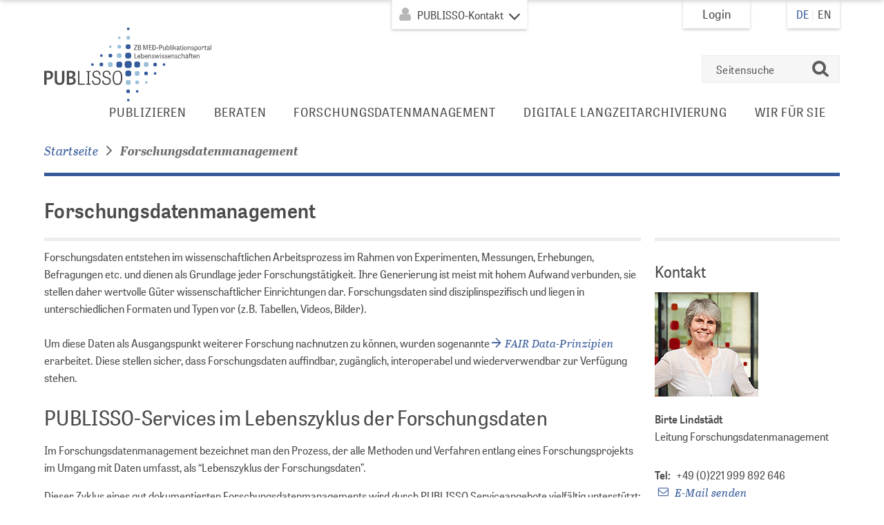

--- FILE ---
content_type: text/html; charset=utf-8
request_url: https://www.publisso.de/forschungsdatenmanagement
body_size: 6877
content:
<!DOCTYPE html>
<html lang="de" dir="ltr">
  <head> <meta charset="utf-8">
    <!--
	This website is powered by TYPO3 - inspiring people to share!
	TYPO3 is a free open source Content Management Framework initially created by Kasper Skaarhoj and licensed under GNU/GPL.
	TYPO3 is copyright 1998-2026 of Kasper Skaarhoj. Extensions are copyright of their respective owners.
	Information and contribution at https://typo3.org/
-->
     <link rel="icon" href="/typo3conf/ext/dreipc_zbmed/Resources/Public/Icon/favicon_publisso.ico" type="image/vnd.microsoft.icon"> <meta name="description" content="Forschungs­daten­manage­ment bezeichnet den Prozess, der alle Methoden und Verfahren umfasst, die zur Sicherung der langfristigen Nutzbarkeit von Forschungsdaten angewendet werden."> <meta name="robots" content="index,follow"> <meta name="viewport" content="width=device-width, initial-scale=1.0"> <meta name="twitter:card" content="summary"> <meta name="google-site-verification" content="T5rcfrLsmx_p-sZZAlZEacjoFHi2Z-vfEqop_UkQQ18"> <link rel="stylesheet" href="/typo3temp/assets/compressed/merged-dca600fe69b6455aece806044ca8e9b8-7f713f5ba37fa90d10fcf8023117f442.css?1768298221" media="all"> <link rel="stylesheet" href="/typo3temp/assets/compressed/merged-ac3520b3a638db6b6f5ebea6c0dcc93c-1a8f04caf0c4de88c6379127befec2ef.css?1768298202" media="screen"> <link rel="stylesheet" href="/typo3temp/assets/compressed/merged-165168ecb186ea68f78fe264463d2760-3c8451222af4c2f2506547bebe0010ba.css?1768298221" media="screen, print"> <title>Forschungsdatenmanagement &#124; ZB MED - Informationszentrum Lebenswissenschaften</title><meta property="og:title" content="Forschungsdatenmanagement"><meta property="og:description" content="Forschungs­daten­manage­ment bezeichnet den Prozess, der alle Methoden und Verfahren umfasst, die zur Sicherung der langfristigen Nutzbarkeit von Forschungsdaten angewendet werden."><meta property="og:image" content='https://www.publisso.de//fileadmin/user_upload/PUBLISSO/Grafik_Lebenszyklus_FD_v2_de.jpg'><meta property="og:image" content='https://www.publisso.de/typo3conf/ext/dreipc_zbmed/Resources/Public/Image/publisso/publisso_logo_de.png'><meta property="og:url" content="https://www.publisso.de/forschungsdatenmanagement/"><meta property="og:site_name" content="ZB MED - Informationszentrum Lebenswissenschaften"><meta name="twitter:card" content="Forschungsdatenmanagement"><meta name="twitter:title" content="Forschungsdatenmanagement"><meta name="twitter:description" content="Forschungs­daten­manage­ment bezeichnet den Prozess, der alle Methoden und Verfahren umfasst, die zur Sicherung der langfristigen Nutzbarkeit von Forschungsdaten angewendet werden."><meta name="twitter:image" content='https://www.publisso.de//fileadmin/user_upload/PUBLISSO/Grafik_Lebenszyklus_FD_v2_de.jpg'><meta name="twitter:image" content='https://www.publisso.de/typo3conf/ext/dreipc_zbmed/Resources/Public/Image/publisso/publisso_logo_de.png'>
    <script id="usercentrics-cmp" src="https://web.cmp.usercentrics.eu/ui/loader.js" data-settings-id="gliWY7WrjCPk_6" async></script>
    <script type="text/plain" data-usercentrics="Google Tag Manager">(function(w,d,s,l,i){w[l]=w[l]||[];w[l].push({'gtm.start':
        new Date().getTime(),event:'gtm.js'});var f=d.getElementsByTagName(s)[0],
        j=d.createElement(s),dl=l!='dataLayer'?'&l='+l:'';j.async=true;j.src=
        'https://www.googletagmanager.com/gtm.js?id='+i+dl;f.parentNode.insertBefore(j,f);
        })(window,document,'script','dataLayer','GTM-TTVLWMD');</script>
     <link rel="canonical" href="https://www.publisso.de/forschungsdatenmanagement"> <link rel="alternate" hreflang="de" href="https://www.publisso.de/forschungsdatenmanagement"> <link rel="alternate" hreflang="en" href="https://www.publisso.de/en/research-data-management"> <link rel="alternate" hreflang="x-default" href="https://www.publisso.de/forschungsdatenmanagement"> </head>
  <body> <ul class="anchormenu" aria-label="Sprungmen&uuml;"> <li><a class="hidden" href="#menu" tabindex="1">Zur Seitennavigation springen</a></li> <li><a class="hidden" href="#content" tabindex="1">Zum Inhalt springen</a></li> </ul>
    <div class="main" id="main" role="main" aria-label="Seiteninhalt">
      <header>
        <div>
          <div class="logo"> <a href="/" target="_self"><img src="/typo3conf/ext/dreipc_zbmed/Resources/Public/Image/publisso/ZB-MED-Publisso-logo.svg" alt="ZB&nbsp;MED-Publikationsportal Lebenswissenschaften"><span class="hidden">Forschungsdatenmanagement</span></a> </div>
          <div class="login"> <a href="http://books.publisso.de/publisso_gold/login" target="_self">Login</a> </div>
          <div class="tx-srlanguagemenu tx-srlanguagemenu-links">
            <div class="CUR">DE</div>
            <div class="NO SPC"><a href="/en/research-data-management" class="linked-language">EN</a></div>
             </div>
          <div class="search-container"> <form method="get" id="form_kesearch_searchfield" name="form_kesearch_searchfield" action="/suche" class="search"> <input type="text" class="main-searchform__input" id="ke_search_searchfield_sword" name="tx_kesearch_pi1[sword]" placeholder="Seitensuche"> <button class="main-searchform__btn" type="submit" id="ke_search_searchfield_submit"> <span class="hidden">suchen</span> <span class="icon-search" aria-hidden="true"></span> </button> </form> </div>
          <div id="mobile-togger" class="icon-menu">Men&uuml;</div>
           <nav class="clearfix" role="navigation"><ul><li><a href="/open-access-publizieren" target="_self" title="Publizieren">Publizieren</a><ul class="level2"><li><a href="/open-access-publizieren/publisso-system" target="_self" title="PUBLISSO-System">PUBLISSO-System</a></li><li><a href="/open-access-publizieren/buecher" target="_self" title="B&uuml;cher">B&uuml;cher</a><ul class="level3"><li><a href="/open-access-publizieren/buecher/policy-buecher" target="_self" title="Policy B&uuml;cher">Policy B&uuml;cher</a></li><li><a href="https://books.publisso.de/publisso_gold/books" target="_blank" title="B&uuml;cher &Uuml;bersicht">B&uuml;cher &Uuml;bersicht</a></li></ul></li><li><a href="/open-access-publizieren/zeitschriften-artikel" target="_self" title="Zeitschriften / Artikel">Zeitschriften / Artikel</a><ul class="level3"><li><a href="https://journals.publisso.de/de/journals/overview" target="_blank" title="Journals &Uuml;bersicht">Journals &Uuml;bersicht</a></li></ul></li><li><a href="/open-access-publizieren/serien" target="_self" title="Serien">Serien</a><ul class="level3"><li><a href="https://series.publisso.de/de/pgseries/policy" target="_blank" title="Policy Serien">Policy Serien</a></li><li><a href="/open-access-publizieren/serien/mak-collection" target="_self" title="MAK Collection">MAK Collection</a></li></ul></li><li><a href="/open-access-publizieren/kongresse" target="_self" title="Kongresse">Kongresse</a></li><li><a href="/forschungsdatenmanagement/publizieren" target="_self" title="Forschungsdaten">Forschungsdaten</a></li><li><a href="/open-access-publizieren/repositorien" target="_self" title="Repositorien">Repositorien</a><ul class="level3"><li><a href="/open-access-publizieren/repositorien/fachrepositorium-lebenswissenschaften" target="_self" title="Fachrepositorium Lebenswissenschaften">Fachrepositorium Lebenswissenschaften</a><ul class="level4"><li><a href="/open-access-publizieren/repositorien/fachrepositorium-lebenswissenschaften/publizieren-im-fachrepositorium" target="_self" title="Publizieren im Fachrepositorium">Publizieren im Fachrepositorium</a></li></ul></li></ul></li></ul></li><li><a href="/open-access-beraten" target="_self" title="Beraten">Beraten</a><ul class="level2"><li><a href="/open-access-beraten/leitfaeden" target="_self" title="Leitf&auml;den">Leitf&auml;den</a></li><li><a href="/open-access-beraten/faqs" target="_self" title="FAQs">FAQs</a></li><li><a href="/open-access-beraten/workshops" target="_self" title="Workshops">Workshops</a></li><li><a href="/open-access-beraten/webinare" target="_self" title="Online-Seminare">Online-Seminare</a></li><li><a href="/open-access-beraten/persoenliche-beratung" target="_self" title="Pers&ouml;nliche Beratung">Pers&ouml;nliche Beratung</a></li></ul></li><li><a href="/forschungsdatenmanagement" target="_self" title="Forschungsdatenmanagement">Forschungsdatenmanagement</a><ul class="level2"><li><a href="/forschungsdatenmanagement/fdm-planen" target="_self" title="Planen">Planen</a></li><li><a href="/forschungsdatenmanagement/fd-dokumentieren" target="_self" title="Dokumentieren">Dokumentieren</a></li><li><a href="/forschungsdatenmanagement/fd-referenzierbar-und-auffindbar-machen" target="_self" title="Referenzieren und finden">Referenzieren und finden</a></li><li><a href="/forschungsdatenmanagement/publizieren" target="_self" title="Publizieren">Publizieren</a></li><li><a href="/forschungsdatenmanagement/fd-archivieren" target="_self" title="Archivieren">Archivieren</a></li><li><a href="/forschungsdatenmanagement/fd-suchen-und-nutzen" target="_self" title="Suchen und nutzen">Suchen und nutzen</a></li></ul></li><li><a href="/digitale-langzeitarchivierung" target="_self" title="Digitale Langzeitarchivierung">Digitale Langzeitarchivierung</a><ul class="level2"><li><a href="/digitale-langzeitarchivierung/strategische-langzeitarchivierung-an-zb-med" target="_self" title="Strategische Langzeitarchivierung an ZB&nbsp;MED">Strategische Langzeitarchivierung an ZB&nbsp;MED</a></li><li><a href="/digitale-langzeitarchivierung/erhaltungsplanung" target="_self" title="Erhaltungsplanung">Erhaltungsplanung</a></li><li><a href="/digitale-langzeitarchivierung/dlza-metadaten" target="_self" title="dLZA Metadaten">dLZA Metadaten</a></li><li><a href="/digitale-langzeitarchivierung/partner" target="_self" title="Partner">Partner</a></li></ul></li><li><a href="/wir-fuer-sie" target="_self" title="Wir f&uuml;r Sie">Wir f&uuml;r Sie</a><ul class="level2"><li><a href="/wir-fuer-sie/ueber-uns" target="_self" title="&Uuml;ber uns">&Uuml;ber uns</a></li><li><a href="/wir-fuer-sie/kooperationen" target="_self" title="Kooperationen">Kooperationen</a></li><li><a href="/wir-fuer-sie/vortraege-und-workshops" target="_self" title="Vortr&auml;ge und Workshops">Vortr&auml;ge und Workshops</a></li><li><a href="/wir-fuer-sie/fuer-die-leibniz-gemeinschaft" target="_self" title="F&uuml;r die Leibniz-Gemeinschaft">F&uuml;r die Leibniz-Gemeinschaft</a></li><li><a href="/wir-fuer-sie/doi-service" target="_self" title="DOI-Service">DOI-Service</a></li></ul></li></ul></nav> </div>
         </header>
      <div class="grid-wrapper" id="content"> <nav class="breadcrumb publisso" role="navigation" aria-label="Sie befinden sich hier"> <a href="/" target="_self" title="Startseite">Startseite</a> <span class="icon-arrow-right" aria-hidden="true"></span> <span class="breadcrumb-text">Forschungsdatenmanagement</span> </nav>
        <!--TYPO3SEARCH_begin-->
         <h1>Forschungsdatenmanagement</h1>
        <div class="grid">
          <div class="flex-row tabletbreak">
            <div class="w-9 topborder5 col"> <a id="c8576"></a> <p>Forschungsdaten entstehen im wissenschaftlichen Arbeitsprozess im Rahmen von Experimenten, Messungen, Erhebungen, Befragungen etc. und dienen als Grundlage jeder Forschungst&auml;tigkeit. Ihre Generierung ist meist mit hohem Aufwand verbunden, sie stellen daher wertvolle G&uuml;ter wissenschaftlicher Einrichtungen dar. Forschungsdaten sind disziplinspezifisch und liegen in unterschiedlichen Formaten und Typen vor (z.B. Tabellen, Videos, Bilder).<br> <br> Um diese Daten als Ausgangspunkt weiterer Forschung nachnutzen zu k&ouml;nnen, wurden sogenannte <a href="/forschungsdatenmanagement/fair-prinzipien" title="Dieser interne Link f&uuml;hrt auf eine andere Seite von www.publisso.de." target="_self" class="intern">FAIR Data-Prinzipien</a> erarbeitet. Diese stellen sicher, dass Forschungsdaten auffindbar, zug&auml;nglich, interoperabel und wiederverwendbar zur Verf&uuml;gung stehen.&nbsp;</p> <a id="c8327"></a> <h2 class=""> PUBLISSO-Services im Lebenszyklus der Forschungsdaten </h2> <p>Im Forschungs&shy;daten&shy;manage&shy;ment bezeichnet man den Prozess, der alle Methoden und Verfahren entlang eines Forschungsprojekts im Umgang mit Daten umfasst, als &ldquo;Lebenszyklus der Forschungsdaten&rdquo;.</p> <p>Dieser Zyklus eines gut dokumentierten Forschungsdatenmanagements wird durch PUBLISSO Serviceangebote vielf&auml;ltig unterst&uuml;tzt:</p> <a id="c8330"></a>
              <div class="ce-image ce-center ce-above">
                <div class="ce-gallery" data-ce-columns="1" data-ce-images="1">
                  <div class="ce-outer">
                    <div class="ce-inner">
                      <div class="ce-row">
                        <div class="ce-column"> <figure class="image"> <img class="image-embed-item" src="/fileadmin/_processed_/c/6/csm_Grafik_Lebenszyklus_FD_v2_de_51a27aca22.jpg" width="930" height="655" loading="lazy" alt=""> </figure> </div>
                         </div>
                       </div>
                     </div>
                   </div>
                 </div>
               <a id="c8329"></a>
              <div class="slider_container difmove">
                <div class="slider">
                  <div class="flex-row">
                    <div class="w-6 topborder5 col"> <h3><a href="/forschungsdatenmanagement/fdm-planen" target="_self">Planen</a></h3> <p>Am Anfang eines Forschungsvorhabens sollte die Planung f&uuml;r den Umgang mit anfallenden Daten und Ergebnissen stehen. Ein Datenmanagementplan und das Software-Tool RDMO4Life helfen dabei.</p> <a href="/forschungsdatenmanagement/fdm-planen" target="_self" class="intern"> mehr erfahren </a> </div>
                    <div class="w-6 topborder5 col"> <h3><a href="/forschungsdatenmanagement/fd-dokumentieren" target="_self">Dokumentieren</a></h3> <p>Elektronische Laborb&uuml;cher sind wichtige Werkzeuge bei der Erstellung und Dokumentation von Forschungsdaten. Erfahren Sie mehr &uuml;ber die Vorteile und wie man das Richtige f&uuml;r die eigene Forschungsarbeit ausw&auml;hlt.</p> <a href="/forschungsdatenmanagement/fd-dokumentieren" target="_self" class="intern"> mehr erfahren </a> </div>
                     </div>
                  <div class="flex-row">
                    <div class="w-6 topborder5 col"> <h3><a href="/forschungsdatenmanagement/fd-referenzierbar-und-auffindbar-machen" target="_self">Referenzieren und finden</a></h3> <p>Durch die Vergabe von Persistenten Identifikatoren (z.B. eines DOI) bleiben Forschungsdaten dauerhaft auffindbar und zitierf&auml;hig. Als Mitglieder des ZB&nbsp;MED DOI-Konsortiums k&ouml;nnen Forschungseinrichtungen aus den Lebens&shy;wissen&shy;schaften eigenst&auml;ndig DOIs registrieren.</p> <a href="/forschungsdatenmanagement/fd-referenzierbar-und-auffindbar-machen" target="_self" class="intern"> mehr erfahren </a> </div>
                    <div class="w-6 topborder5 col"> <h3><a href="/forschungsdatenmanagement/publizieren" target="_self">Publizieren</a></h3> <p>Die Publikation von Forschungsdaten bietet Vorteile f&uuml;r die Nachnutzbarkeit, Zitierf&auml;higkeit und -h&auml;ufigkeit sowie die &Uuml;berpr&uuml;fung wissenschaftlicher Ergebnisse.</p> <a href="/forschungsdatenmanagement/publizieren" target="_self" class="intern"> mehr erfahren </a> </div>
                     </div>
                  <div class="flex-row">
                    <div class="w-6 topborder5 col"> <h3><a href="/forschungsdatenmanagement/fd-archivieren" target="_self">Archivieren</a></h3> <p>Im Digitalen Langzeitarchiv werden die ver&ouml;ffentlichten Forschungsdaten erhalten, damit sie langfristig abrufbar, technisch verwendbar und inhaltlich interpretierbar genutzt werden k&ouml;nnen.</p> <a href="/forschungsdatenmanagement/fd-archivieren" target="_self" class="intern"> mehr erfahren </a> </div>
                    <div class="w-6 topborder5 col"> <h3><a href="/forschungsdatenmanagement/fd-suchen-und-nutzen" target="_self">Suchen und nutzen</a></h3> <p>Forschungsdaten k&ouml;nnen &uuml;ber Suchportale oder direkt in fachspezifischen Repositorien und Datenbanken recherchiert und nachgenutzt werden.</p> <a href="/forschungsdatenmanagement/fd-suchen-und-nutzen" target="_self" class="intern"> mehr erfahren </a> </div>
                     </div>
                   </div>
                 </div>
               </div>
            <div class="w-3 padding20 topborder5 col"> <h3 class=""> Kontakt </h3>
              <div class="tx-dreipc-contact">
                <div class="card plugintype-single-contact">
                  <div class="contact_infos contact_266 contact_single">
                    <html xmlns="http://www.w3.org/1999/xhtml" lang="en"	xmlns:f="http://typo3.org/ns/TYPO3/Fluid/ViewHelpers"	f:schemaLocation="https://fluidtypo3.org/schemas/fluid-master.xsd"	xmlns:v="http://typo3.org/ns/FluidTYPO3/Vhs/ViewHelpers"> <span><img alt="Birte Lindstädt, " src="/fileadmin/_processed_/e/5/csm_Lindstaedt_Birte_ZB_MED_912454c3d8.jpg" width="150" height="151"></span>
                      <div> <p> <strong> Birte Lindstädt</strong> <br /> Leitung Forschungs­daten­manage­ment </p> <p> <span class="unpersonal">Tel: </span> <span class="personal">+49 (0)221 999 892 646</span> <br /> <span class="unpersonal"></span> <a href="#" class="mail" data-mailto-token="ocknvq,hqtuejwpiufcvgpBbdogf0fg" data-mailto-vector="2"> E-Mail senden </a> <br /> </p> </div>
                       </html>
                     </div>
                   </div>
                 </div>
              <div class="teaser" style="background:#fff; padding:6px; margin: 0 2% 20px 0">
                <div class=" medium" style="width:100%"> <a class="intern" href="https://www.zbmed.de/kontakt/birte-lindstaedt/">mehr Infos zu Birte Lindst&auml;dt</a> <p> </p> </div>
                 </div>
              <style>
@media (max-width: 768px) and (min-width: 0){a.html-link{font-size:20px;}}
</style>
               <h3 class=""> Weiterf&uuml;hrende Links </h3> <p><a href="/forschungsdatenmanagement/fair-prinzipien" title="Dieser interne Link f&uuml;hrt auf eine andere Seite von www.publisso.de." target="_self" class="intern">FAIR Data-Prinzipien </a><br> <a href="https://www.zbmed.de/open-science/forschungsdatenmanagement/nfdi/" title="Dieser externe Link &ouml;ffnet eine neue Seite in einem neuen Fenster." target="_blank" class="extern">NFDI auf zbmed.de</a><br> <br> <a href="/open-access-beraten/faqs/forschungsdaten" title="Dieser interne Link f&uuml;hrt auf eine andere Seite von www.publisso.de." target="_self" class="intern">FAQ</a><br> <a href="/open-access-beraten/workshops" title="Dieser interne Link f&uuml;hrt auf eine andere Seite von www.publisso.de." target="_self" class="intern">Workshops</a><br> <a href="/open-access-beraten/webinare" title="Dieser interne Link f&uuml;hrt auf eine andere Seite von www.publisso.de." target="_self" class="intern">Online Seminare</a><br> &nbsp;</p> <p>&nbsp;</p> </div>
             </div>
           </div>
        <!--TYPO3SEARCH_end-->
         </div>
      <div class="partnerslider" data-nosnippet="true">
        <div class="carousel-wrapper">
          <div class="slick-carousel">
            <div class="slider_elem"> <h2 class=""> ZB&nbsp;MED ist Mitglied von DataCite e.V. </h2>
              <div class="ce-textpic ce-left ce-intext">
                <div class="ce-gallery" data-ce-columns="1" data-ce-images="1">
                  <div class="ce-row">
                    <div class="ce-column"> <figure class="image"> <a href="https://www.datacite.org/" title="DataCite Logo" target="_blank" rel="noreferrer"> <img class="image-embed-item" title="DataCite Logo" alt="DataCite Logo" src="/fileadmin/user_upload/Logos/Data_Cite_version_2_copy.jpg" width="300" height="300" loading="lazy"> </a> </figure> </div>
                     </div>
                   </div>
                <div class="ce-bodytext"> <p>DataCite ist eine internationale Non-Profit-Vereinigung, die Services und Know How rund um das Management und die Referenzierung von Forschungsdaten bietet.</p> </div>
                 </div>
               </div>
            <div class="slider_elem"> <h2 class=""> ZB&nbsp;MED setzt sich f&uuml;r Chancengleichheit ein </h2>
              <div class="ce-textpic ce-left ce-intext">
                <div class="ce-gallery" data-ce-columns="1" data-ce-images="1">
                  <div class="ce-row">
                    <div class="ce-column"> <figure class="image"> <a href="https://www.total-e-quality.de/en/" title="Total E-Quality Logo" target="_blank" rel="noreferrer"> <img class="image-embed-item" title="Total E-Quality Logo" src="/fileadmin/user_upload/Logos/TEQ_logo_rgb_400px.png" width="400" height="400" loading="lazy" alt=""> </a> </figure> </div>
                     </div>
                   </div>
                <div class="ce-bodytext"> <p>TOTAL E-QUALITY Deutschland e. V. zeichnet&nbsp;ZB&nbsp;MED 2024 bereits zum f&uuml;nften Mal&nbsp;mit seinem Zertifikat f&uuml;r das Engagement aus.&nbsp;</p> </div>
                 </div>
               </div>
            <div class="slider_elem"> <h2 class=""> ZB&nbsp;MED steht f&uuml;r Open Access </h2>
              <div class="ce-textpic ce-left ce-intext">
                <div class="ce-gallery" data-ce-columns="1" data-ce-images="1">
                  <div class="ce-row">
                    <div class="ce-column"> <figure class="image"> <a href="http://www.open-access.net/" target="_blank" rel="noreferrer"> <img class="image-embed-item" alt="Logo der Open-Access-Informationsplattform" src="/fileadmin/user_upload/Startseite/Logo-Slider/OpenAccess_Logo.jpg" width="156" height="134" loading="lazy"> </a> </figure> </div>
                     </div>
                   </div>
                <div class="ce-bodytext"> <p>ZB&nbsp;MED setzt sich f&uuml;r einen freien Zugang zu Wissenschaft und Forschung ein &ndash; beispielsweise mit dem Publikationsportal PUBLISSO.</p> </div>
                 </div>
               </div>
            <div class="slider_elem"> <h2 class=""> Das Land NRW f&ouml;rdert ZB&nbsp;MED </h2>
              <div class="ce-textpic ce-left ce-intext">
                <div class="ce-gallery" data-ce-columns="1" data-ce-images="1">
                  <div class="ce-row">
                    <div class="ce-column"> <figure class="image"> <a href="https://www.mkw.nrw" target="_blank" rel="noreferrer"> <img class="image-embed-item" src="/fileadmin/user_upload/Startseite/Logo-Slider/logo_mkw_nrw_dt.jpg" width="200" height="150" loading="lazy" alt=""> </a> </figure> </div>
                     </div>
                   </div>
                <div class="ce-bodytext"> <p>ZB&nbsp;MED ist eine gemeinn&uuml;tzige Stiftung des &ouml;ffentlichen Rechts, die vom Ministerium f&uuml;r Kultur und Wissenschaft des Landes NRW finanziert wird.</p> </div>
                 </div>
               </div>
            <div class="slider_elem"> <h2 class=""> ZB&nbsp;MED kooperiert mit der AWMF </h2>
              <div class="ce-textpic ce-left ce-intext">
                <div class="ce-gallery" data-ce-columns="1" data-ce-images="1">
                  <div class="ce-row">
                    <div class="ce-column"> <figure class="image"> <img class="image-embed-item" src="/fileadmin/user_upload/PUBLISSO/Logos/awmf-logo-small-rgb.svg" width="450" height="251" loading="lazy" alt=""> </figure> </div>
                     </div>
                   </div>
                <div class="ce-bodytext"> <p>Die Arbeitsgemeinschaft der Wissenschaftlichen medizinischen Fachgesellschaften (AWMF) b&uuml;ndelt die Interessen der medizinischen Wissenschaft und tr&auml;gt sie nach au&szlig;en. Sie handelt dabei im Auftrag ihrer mehr als 180 medizinisch-wissenschaftlichen Fachgesellschaften.</p> </div>
                 </div>
               </div>
             </div>
           </div>
         </div>
       </div>
    <div id="contact_box" class="contact_box tx_dreipc_contact_contact_box_top">
      <div>
        <div> <form> <h2> Nehmen Sie Kontakt auf. </h2> <label class="hidden" for="select-abteilung-id"> Arbeitsbereich </label>
            <div id="topbox-positions-ajax-container" class="choose-position-container"> <select class="select-positions" id="select-positions-id" name="select-abteilung-id"><option value="0">Bitte auswählen</option> <option value="205">Allgemein</option> <option value="343">Digitale Langzeitarchivierung</option> <option value="196">DOI - Service</option> <option value="202">Fachrepositorium Lebenswissenschaften</option> <option value="195">Forschungsdatenmanagement</option> <option value="204">GMS</option> <option value="198">Kongresse</option> <option value="194">Leitung</option> <option value="200">Living Handbooks</option> <option value="201">Publikationsberatung</option> <option value="334">PUBLISSO-System</option> <option value="197">Zeitschriften / Artikel</option> </select> </div>
             <br /> </form> <a href="#" data-panel-toggle="contact" class="header-btn header-btn--icon-only header-btn--cancel"> <span class="header-btn__icon icon-cancel"></span> </a> </div>
        <div id="topbox-contacts-ajax-container" class="show-contact-container"></div>
         </div>
      <div class="contact_tab"> <a href="#" tabindex="1"> <span aria-hidden="true" class="icon-user"></span> PUBLISSO-Kontakt <span aria-hidden="true" class="icon-arrow-down"></span> </a> </div>
       </div>
     <footer> <nav role="navigation">
        <div> <ul class="social"> <li class="label"><h4>ZB&nbsp;MED im Social Web</h4></li> <li><a target="_blank" href="https://www.youtube.com/user/ZBMED"><span class="icon-youtube">ZB&nbsp;MED auf Youtube</span></a></li> <li><a target="_blank" href="https://www.linkedin.com/company/zb-med---informationszentrum-lebenswissenschaften"><span class="icon-linkedin">ZB&nbsp;MED on LinkedIn</span></a></li> </ul> <ul class="menu-footer"><li><a href="/sitemap" target="_self">Sitemap</a></li><li><a href="/kontakt" target="_self">Kontakt</a></li><li><a href="/impressum" target="_self">Impressum</a></li><li><a href="/disclaimer" target="_self">Disclaimer</a></li><li><a href="/datenschutzerklaerung" target="_self">Datenschutzerkl&auml;rung</a></li><li><a href="/erklaerung-zur-barrierefreiheit" target="_self">Barrierefreiheit</a></li><li><a href="/suche" target="_self">Suche</a></li></ul> <a href="https://www.publisso.de" target="_blank" class="zbmed"><img src="/typo3conf/ext/dreipc_zbmed/Resources/Public/Image/ZBMED_2017_DE.svg" alt="ZB&nbsp;MED: Informationszentrum Lebenswissenschaften"></a> <a class="toplink" href="#">Nach oben<span class="icon-arrow-up" aria-hidden="true"></span></a> </div>
         </nav> </footer>
    <script src="/typo3conf/ext/dreipc_zbmed/Resources/Public/JavaScript/jquery-1.11.1.min.js?1768297856"></script>
    <script src="/typo3conf/ext/dreipc_zbmed/Resources/Public/JavaScript/jquery-ui.min.js?1768297856"></script>
    <script src="/typo3conf/ext/powermail/Resources/Public/JavaScript/Powermail/Form.min.js?1729254652" defer="defer"></script>
    <script src="/typo3conf/ext/dreipc_zbmed/Resources/Public/JavaScript/magnificpopup-0.9.9.min.js?1768297856"></script>
    <!--[if IE 9]><script src="/typo3conf/ext/dreipc_zbmed/Resources/Public/JavaScript/jquery.placeholder.min.js?1768297856"></script><script type="text/javascript">$('input, textarea').placeholder();</script><![endif]-->
    <script src="/typo3conf/ext/dreipc_zbmed/Resources/Public/JavaScript/library/slick.min.js?1768297856"></script>
    <script src="/typo3conf/ext/dreipc_zbmed/Resources/Public/JavaScript/main.js?1768297856"></script>
    <script src="/typo3conf/ext/dreipc_zbmed/Resources/Public/JavaScript/spin.js?1768297912"></script>
    <script src="/typo3conf/ext/dreipc_zbmed/Resources/Public/JavaScript/main-additional.js?1768297913"></script>
    <script async="async" src="/typo3/sysext/frontend/Resources/Public/JavaScript/default_frontend.js?1757405173"></script>
    <script type="text/javascript">
/*<![CDATA[*/
/*TS_inlineFooter*/
var ajaxURLContactboxGetPositions = '/forschungsdatenmanagement?tx_dreipccontact_contactbox%5Baction%5D=getPositions&tx_dreipccontact_contactbox%5Bcontroller%5D=Contact&type=1419337801&cHash=70ce38e5fe0293ac07144962893ceef0';
var ajaxURLContactboxGetContacts = '/forschungsdatenmanagement?tx_dreipccontact_contactbox%5Baction%5D=getContacts&tx_dreipccontact_contactbox%5Bcontroller%5D=Contact&type=1419337801&cHash=e3593d59666fe157ad444185a7d97156';
/*]]>*/
</script>
     </body>
   </html>

--- FILE ---
content_type: image/svg+xml
request_url: https://www.publisso.de/typo3conf/ext/dreipc_zbmed/Resources/Public/Image/publisso/ZB-MED-Publisso-logo.svg
body_size: 4900
content:
<?xml version="1.0" encoding="utf-8"?>
<!-- Generator: Adobe Illustrator 16.0.4, SVG Export Plug-In . SVG Version: 6.00 Build 0)  -->
<!DOCTYPE svg PUBLIC "-//W3C//DTD SVG 1.1//EN" "http://www.w3.org/Graphics/SVG/1.1/DTD/svg11.dtd">
<svg version="1.1" id="Ebene_2_1_" xmlns="http://www.w3.org/2000/svg" xmlns:xlink="http://www.w3.org/1999/xlink" x="0px" y="0px"
	 width="63.453px" height="28.118px" viewBox="0 17.462 63.453 28.118" enable-background="new 0 17.462 63.453 28.118"
	 xml:space="preserve">
<g>
	<path fill="#335B9A" d="M32.77,24.44v0.582c0,0.342-0.273,0.582-0.616,0.582h-0.582c-0.342,0-0.616-0.274-0.616-0.582V24.44
		c0-0.342,0.274-0.582,0.616-0.582h0.582C32.53,23.825,32.77,24.098,32.77,24.44L32.77,24.44z"/>
	<path fill="#99BFD9" d="M24.8,30.632h0.581c0.342,0,0.582,0.273,0.582,0.616v0.582c0,0.342-0.273,0.616-0.582,0.616H24.8
		c-0.342,0-0.582-0.274-0.582-0.616v-0.582C24.184,30.905,24.458,30.632,24.8,30.632L24.8,30.632z"/>
	<path fill="#99BFD9" d="M29.383,27.827v0.582c0,0.342-0.274,0.582-0.616,0.582h-0.582c-0.342,0-0.616-0.273-0.616-0.582v-0.582
		c0-0.342,0.273-0.582,0.616-0.582h0.582C29.109,27.245,29.383,27.519,29.383,27.827L29.383,27.827z"/>
	<path fill="#99BFD9" d="M30.991,38.637v-0.582c0-0.342,0.274-0.582,0.616-0.582h0.582c0.342,0,0.616,0.273,0.616,0.582v0.582
		c0,0.342-0.273,0.581-0.616,0.581h-0.582C31.265,39.218,30.991,38.943,30.991,38.637L30.991,38.637z"/>
	<path fill="#99BFD9" d="M34.377,35.215v-0.581c0-0.342,0.273-0.581,0.616-0.581h0.581c0.342,0,0.616,0.273,0.616,0.581v0.581
		c0,0.343-0.274,0.582-0.616,0.582h-0.581C34.65,35.831,34.377,35.558,34.377,35.215L34.377,35.215z"/>
	<path fill="#99BFD9" d="M38.995,32.411h-0.581c-0.342,0-0.582-0.274-0.582-0.616v-0.582c0-0.342,0.273-0.616,0.582-0.616h0.581
		c0.343,0,0.581,0.273,0.581,0.616v0.616C39.576,32.171,39.303,32.411,38.995,32.411L38.995,32.411z"/>
	<path fill="#335B9A" d="M30.786,35.283v-0.718c0-0.411,0.342-0.753,0.752-0.753h0.752c0.411,0,0.752,0.342,0.752,0.753v0.718
		c0,0.411-0.342,0.753-0.752,0.753h-0.752C31.128,36.036,30.786,35.694,30.786,35.283L30.786,35.283z"/>
	<path fill="#335B9A" d="M31.196,41.954V41.51c0-0.24,0.205-0.445,0.444-0.445h0.445c0.24,0,0.445,0.205,0.445,0.445v0.444
		c0,0.239-0.205,0.444-0.445,0.444h-0.445C31.401,42.398,31.196,42.193,31.196,41.954L31.196,41.954z"/>
	<path fill="#335B9A" d="M35.643,32.65h-0.718c-0.411,0-0.753-0.343-0.753-0.753v-0.752c0-0.411,0.342-0.753,0.753-0.753h0.718
		c0.41,0,0.753,0.342,0.753,0.753v0.752C36.396,32.308,36.053,32.65,35.643,32.65L35.643,32.65z"/>
	<path fill="#335B9A" d="M42.312,32.205h-0.443c-0.24,0-0.445-0.205-0.445-0.444v-0.445c0-0.24,0.205-0.445,0.445-0.445h0.443
		c0.24,0,0.445,0.205,0.445,0.445v0.445C42.758,32,42.553,32.205,42.312,32.205L42.312,32.205z"/>
	<path fill="#335B9A" d="M38.004,35.146v-0.444c0-0.239,0.205-0.444,0.443-0.444h0.445c0.239,0,0.445,0.205,0.445,0.444v0.444
		c0,0.24-0.206,0.445-0.445,0.445h-0.445C38.209,35.592,38.004,35.387,38.004,35.146L38.004,35.146z"/>
	<path fill="#99BFD9" d="M34.617,38.533v-0.444c0-0.239,0.205-0.444,0.444-0.444h0.444c0.24,0,0.445,0.205,0.445,0.444v0.444
		c0,0.24-0.205,0.445-0.445,0.445h-0.444C34.822,39.012,34.617,38.807,34.617,38.533L34.617,38.533z"/>
	<path fill="#335B9A" d="M33.01,27.758v0.718c0,0.411-0.343,0.753-0.753,0.753h-0.752c-0.41,0-0.752-0.342-0.752-0.753v-0.718
		c0-0.41,0.342-0.752,0.752-0.752h0.752C32.667,27.04,33.01,27.348,33.01,27.758L33.01,27.758z"/>
	<path fill="#99BFD9" d="M32.564,21.123v0.444c0,0.24-0.205,0.445-0.445,0.445h-0.445c-0.239,0-0.444-0.205-0.444-0.445v-0.444
		c0-0.24,0.205-0.445,0.444-0.445h0.445C32.359,20.644,32.564,20.849,32.564,21.123L32.564,21.123z"/>
	<path fill="#335B9A" d="M28.118,30.427h0.718c0.411,0,0.752,0.342,0.752,0.752v0.752c0,0.41-0.342,0.752-0.752,0.752h-0.718
		c-0.411,0-0.752-0.342-0.752-0.752v-0.787C27.399,30.734,27.707,30.427,28.118,30.427L28.118,30.427z"/>
	<path fill="#335B9A" d="M21.481,30.837h0.445c0.239,0,0.445,0.205,0.445,0.445v0.445c0,0.239-0.206,0.444-0.445,0.444h-0.445
		c-0.239,0-0.444-0.205-0.444-0.444v-0.445C21.002,31.042,21.208,30.837,21.481,30.837L21.481,30.837z"/>
	<path fill="#335B9A" d="M25.792,27.895v0.445c0,0.239-0.205,0.445-0.445,0.445h-0.444c-0.24,0-0.445-0.206-0.445-0.445v-0.445
		c0-0.239,0.205-0.444,0.445-0.444h0.41C25.586,27.451,25.792,27.656,25.792,27.895L25.792,27.895z"/>
	<path fill="#99BFD9" d="M29.178,24.509v0.445c0,0.239-0.205,0.444-0.444,0.444h-0.445c-0.239,0-0.445-0.205-0.445-0.444v-0.445
		c0-0.239,0.206-0.445,0.445-0.445h0.445C28.973,24.064,29.178,24.27,29.178,24.509L29.178,24.509z"/>
	<path fill="#335B9A" d="M35.438,42.193H35.13c-0.171,0-0.308-0.137-0.308-0.308v-0.308c0-0.172,0.137-0.309,0.308-0.309h0.308
		c0.172,0,0.309,0.137,0.309,0.309v0.308C35.779,42.057,35.609,42.193,35.438,42.193L35.438,42.193z"/>
	<path fill="#99BFD9" d="M38.858,38.807h-0.308c-0.172,0-0.309-0.137-0.309-0.308v-0.308c0-0.171,0.137-0.309,0.309-0.309h0.308
		c0.171,0,0.308,0.138,0.308,0.309v0.308C39.166,38.637,39.029,38.807,38.858,38.807L38.858,38.807z"/>
	<path fill="#335B9A" d="M42.244,35.387h-0.307c-0.172,0-0.309-0.137-0.309-0.309v-0.308c0-0.171,0.137-0.308,0.309-0.308h0.307
		c0.172,0,0.309,0.137,0.309,0.308v0.308C42.553,35.25,42.416,35.387,42.244,35.387L42.244,35.387z"/>
	<path fill="#335B9A" d="M45.939,31.384v0.308c0,0.171-0.137,0.308-0.309,0.308h-0.308c-0.171,0-0.308-0.137-0.308-0.308v-0.308
		c0-0.171,0.137-0.308,0.308-0.308h0.308C45.803,31.042,45.939,31.179,45.939,31.384L45.939,31.384z"/>
	<path fill="#335B9A" d="M32.325,32.855h-0.89c-0.479,0-0.889-0.411-0.889-0.89v-0.89c0-0.479,0.376-0.889,0.889-0.889h0.89
		c0.479,0,0.89,0.411,0.89,0.889v0.89C33.215,32.445,32.804,32.855,32.325,32.855L32.325,32.855z"/>
	<path fill="#99BFD9" d="M28.323,20.849h0.308c0.171,0,0.308,0.137,0.308,0.308v0.308c0,0.171-0.137,0.308-0.308,0.308h-0.308
		c-0.171,0-0.308-0.137-0.308-0.308v-0.308C28.015,21.02,28.152,20.849,28.323,20.849L28.323,20.849z"/>
	<path fill="#99BFD9" d="M24.937,24.27h0.308c0.171,0,0.308,0.137,0.308,0.308v0.308c0,0.171-0.137,0.308-0.308,0.308h-0.308
		c-0.171,0-0.308-0.137-0.308-0.308v-0.308C24.628,24.406,24.765,24.27,24.937,24.27L24.937,24.27z"/>
	<path fill="#335B9A" d="M21.55,27.656h0.308c0.171,0,0.308,0.137,0.308,0.308v0.308c0,0.171-0.137,0.308-0.308,0.308H21.55
		c-0.171,0-0.308-0.137-0.308-0.308v-0.308C21.208,27.792,21.345,27.656,21.55,27.656L21.55,27.656z"/>
	<path fill="#335B9A" d="M17.821,31.692v-0.308c0-0.171,0.137-0.308,0.308-0.308h0.342c0.171,0,0.308,0.137,0.308,0.308v0.308
		c0,0.171-0.137,0.308-0.308,0.308h-0.342C17.958,32,17.821,31.863,17.821,31.692L17.821,31.692z"/>
	<path fill="#335B9A" d="M32.051,45.58h-0.308c-0.171,0-0.308-0.137-0.308-0.309v-0.307c0-0.172,0.137-0.309,0.308-0.309h0.308
		c0.171,0,0.308,0.137,0.308,0.309v0.307C32.359,45.443,32.222,45.58,32.051,45.58L32.051,45.58z"/>
	<path fill="#335B9A" d="M31.744,17.462h0.308c0.171,0,0.308,0.137,0.308,0.308v0.308c0,0.171-0.137,0.308-0.308,0.308h-0.308
		c-0.171,0-0.308-0.137-0.308-0.308V17.77C31.401,17.599,31.572,17.462,31.744,17.462L31.744,17.462z"/>
	<g>
		<path fill="#4B4B4D" d="M0.889,39.218H0v-5.302h1.642c1.266,0,1.71,0.649,1.71,1.539c0,0.82-0.308,1.778-1.916,1.778H0.889V39.218
			z M1.368,36.584c0.718,0,1.095-0.309,1.095-1.026c0-0.616-0.273-0.89-0.924-0.89h-0.65v1.916H1.368L1.368,36.584z"/>
		<path fill="#4B4B4D" d="M6.773,33.916h0.889v3.455c0,1.23-0.582,1.915-1.881,1.915c-1.368,0-1.813-0.753-1.813-1.95v-3.42h0.89
			v3.249c0,0.958,0.239,1.402,0.958,1.402s0.958-0.41,0.958-1.402V33.916L6.773,33.916z"/>
		<path fill="#4B4B4D" d="M8.552,39.218v-5.302h1.642c1.197,0,1.608,0.513,1.608,1.299c0,0.719-0.513,1.129-1.026,1.232l0,0
			c0.821,0.068,1.197,0.547,1.197,1.266c0,1.061-0.718,1.505-1.881,1.505H8.552L8.552,39.218z M9.817,36.174
			c0.547,0,1.06-0.172,1.06-0.855c0-0.479-0.239-0.685-0.855-0.685H9.407v1.54H9.817L9.817,36.174z M9.988,38.499
			c0.684,0,1.095-0.171,1.095-0.821c0-0.547-0.342-0.82-0.958-0.82H9.441v1.642H9.988z"/>
		<path fill="#4B4B4D" d="M13.375,38.807h2.019v0.411h-2.532v-5.302h0.513V38.807z"/>
		<path fill="#4B4B4D" d="M17.035,38.807h0.547v0.411h-1.573v-0.411h0.513V34.36h-0.513v-0.411h1.573v0.411h-0.547V38.807z"/>
		<path fill="#4B4B4D" d="M20.9,35.523c-0.034-0.787-0.342-1.266-1.06-1.266c-0.65,0-0.992,0.342-0.992,0.957
			c0,0.616,0.411,0.821,0.889,0.992c0.753,0.24,1.71,0.377,1.71,1.574c0,0.924-0.65,1.539-1.642,1.539
			c-1.061,0-1.608-0.479-1.676-1.643l0.513-0.068c0.068,0.821,0.308,1.266,1.197,1.266c0.718,0,1.094-0.41,1.094-1.025
			c0-0.685-0.479-0.924-0.992-1.061c-0.718-0.205-1.608-0.377-1.608-1.506c0-0.923,0.65-1.436,1.54-1.436
			c0.992,0,1.471,0.615,1.505,1.642L20.9,35.523z"/>
		<path fill="#4B4B4D" d="M24.731,35.523c-0.034-0.787-0.342-1.266-1.06-1.266c-0.65,0-0.992,0.342-0.992,0.957
			c0,0.616,0.411,0.821,0.89,0.992c0.752,0.24,1.71,0.377,1.71,1.574c0,0.924-0.65,1.539-1.642,1.539
			c-1.061,0-1.608-0.479-1.676-1.643l0.513-0.068c0.068,0.821,0.308,1.266,1.197,1.266c0.718,0,1.094-0.41,1.094-1.025
			c0-0.685-0.479-0.924-0.992-1.061c-0.718-0.205-1.608-0.377-1.608-1.506c0-0.923,0.65-1.436,1.54-1.436
			c0.992,0,1.471,0.615,1.505,1.642L24.731,35.523z"/>
		<path fill="#4B4B4D" d="M25.962,36.584c0-1.779,0.684-2.736,1.95-2.736c1.231,0,1.745,0.957,1.745,2.633
			c0,1.848-0.547,2.84-1.881,2.84C26.51,39.32,25.962,38.362,25.962,36.584z M29.109,36.516c0-1.402-0.308-2.258-1.231-2.258
			c-0.992,0-1.402,0.889-1.402,2.291c0,1.438,0.308,2.293,1.334,2.293C28.802,38.875,29.109,37.986,29.109,36.516z"/>
	</g>
	<g>
		<path fill="#4B4B4D" d="M34.138,24.064h1.129v0.206l-0.854,1.539h0.854v0.205h-1.163v-0.205l0.855-1.539h-0.821V24.064
			L34.138,24.064z"/>
		<path fill="#4B4B4D" d="M35.574,25.979v-1.916h0.548c0.444,0,0.581,0.206,0.581,0.479c0,0.274-0.171,0.411-0.376,0.445l0,0
			c0.308,0.034,0.444,0.205,0.444,0.479c0,0.376-0.273,0.547-0.684,0.547L35.574,25.979L35.574,25.979z M36.02,24.919
			c0.205,0,0.444-0.068,0.444-0.376c0-0.205-0.103-0.273-0.376-0.273h-0.273v0.65H36.02z M36.053,25.774
			c0.274,0,0.445-0.068,0.445-0.342c0-0.24-0.171-0.342-0.41-0.342h-0.273v0.684H36.053z"/>
		<path fill="#4B4B4D" d="M38.346,25.979l-0.479-1.642l0,0v1.642h-0.239v-1.916h0.377l0.443,1.642l0,0l0.445-1.642h0.377v1.916
			h-0.24v-1.642l0,0l-0.479,1.642H38.346z"/>
		<path fill="#4B4B4D" d="M40.637,25.09h-0.649v0.684h0.786v0.205h-1.025v-1.916h0.992v0.206h-0.719v0.65h0.65v0.171H40.637z"/>
		<path fill="#4B4B4D" d="M41.116,25.979v-1.916h0.308c0.719,0,0.924,0.308,0.924,0.958c0,0.684-0.24,0.992-0.924,0.992h-0.308
			V25.979z M41.492,25.774c0.479,0,0.615-0.205,0.615-0.787c0-0.513-0.137-0.752-0.615-0.752H41.39v1.539H41.492L41.492,25.774z"/>
		<path fill="#4B4B4D" d="M42.621,25.33v-0.205h0.684v0.205H42.621z"/>
		<path fill="#4B4B4D" d="M43.887,25.979h-0.239v-1.916h0.581c0.479,0,0.615,0.24,0.615,0.547c0,0.308-0.102,0.65-0.684,0.65h-0.239
			L43.887,25.979L43.887,25.979z M44.092,25.056c0.309,0,0.445-0.137,0.445-0.445c0-0.239-0.104-0.376-0.377-0.376h-0.273v0.787
			h0.205V25.056z"/>
		<path fill="#4B4B4D" d="M45.084,24.646h0.239v0.821c0,0.239,0.068,0.376,0.239,0.376c0.24,0,0.309-0.239,0.309-0.445v-0.752h0.238
			v1.368h-0.205v-0.205l0,0c-0.033,0.103-0.137,0.239-0.375,0.239c-0.274,0-0.411-0.171-0.411-0.547L45.084,24.646L45.084,24.646z"
			/>
		<path fill="#4B4B4D" d="M46.452,25.979v-1.916h0.239v0.753l0,0c0.034-0.103,0.172-0.206,0.377-0.206
			c0.238,0,0.479,0.137,0.479,0.684c0,0.513-0.205,0.752-0.514,0.752c-0.17,0-0.273-0.068-0.342-0.171l0,0l-0.034,0.137h-0.205
			V25.979z M46.965,25.843c0.205,0,0.342-0.171,0.342-0.547c0-0.41-0.137-0.513-0.307-0.513c-0.205,0-0.343,0.171-0.343,0.513
			C46.691,25.706,46.795,25.843,46.965,25.843z"/>
		<path fill="#4B4B4D" d="M48.094,25.979h-0.239v-1.916h0.239V25.979z"/>
		<path fill="#4B4B4D" d="M48.436,24.064h0.24v0.274h-0.24V24.064z M48.436,24.646h0.24v1.368h-0.24V24.646z"/>
		<path fill="#4B4B4D" d="M49.291,25.193l0.514-0.582h0.273l-0.445,0.479l0.479,0.889h-0.274l-0.375-0.718l-0.172,0.206v0.513
			h-0.239v-1.916h0.239V25.193L49.291,25.193z"/>
		<path fill="#4B4B4D" d="M51.378,25.979c-0.068,0-0.103,0.034-0.137,0.034c-0.138,0-0.206-0.068-0.206-0.171
			c-0.068,0.137-0.205,0.205-0.375,0.205c-0.274,0-0.411-0.171-0.411-0.376c0-0.342,0.308-0.411,0.786-0.445v-0.103
			c0-0.273-0.102-0.342-0.273-0.342c-0.205,0-0.239,0.103-0.239,0.206c0,0.034,0,0.068,0,0.103l-0.205,0.034
			c0-0.034,0-0.103,0-0.137c0-0.24,0.137-0.411,0.479-0.411c0.41,0,0.479,0.308,0.479,0.65v0.513c0,0.068,0.034,0.103,0.068,0.103
			c0,0,0.034,0,0.068,0L51.378,25.979z M51.035,25.398c-0.443,0-0.513,0.103-0.513,0.24s0.069,0.205,0.239,0.205
			c0.172,0,0.309-0.137,0.309-0.308v-0.137H51.035z"/>
		<path fill="#4B4B4D" d="M51.515,24.646h0.171v-0.273l0.24-0.068v0.342h0.307v0.171h-0.307v0.752c0,0.171,0.033,0.273,0.17,0.273
			c0.068,0,0.104,0,0.172-0.034l0.033,0.171c-0.033,0.034-0.137,0.034-0.238,0.034c-0.273,0-0.377-0.171-0.377-0.444v-0.787h-0.171
			V24.646L51.515,24.646z"/>
		<path fill="#4B4B4D" d="M52.507,24.064h0.239v0.274h-0.239V24.064z M52.507,24.646h0.239v1.368h-0.239V24.646z"/>
		<path fill="#4B4B4D" d="M53.02,25.33c0-0.479,0.24-0.718,0.582-0.718s0.547,0.24,0.547,0.684c0,0.479-0.205,0.718-0.582,0.718
			C53.191,26.014,53.02,25.774,53.02,25.33z M53.909,25.295c0-0.308-0.068-0.513-0.308-0.513c-0.24,0-0.342,0.206-0.342,0.513
			c0,0.308,0.068,0.513,0.307,0.513C53.841,25.843,53.909,25.604,53.909,25.295z"/>
		<path fill="#4B4B4D" d="M55.517,25.979h-0.239v-0.821c0-0.239-0.068-0.376-0.273-0.376c-0.273,0-0.309,0.206-0.309,0.411v0.787
			h-0.238v-1.368h0.205v0.206l0,0c0.033-0.103,0.17-0.24,0.376-0.24c0.273,0,0.444,0.171,0.444,0.513L55.517,25.979L55.517,25.979z"
			/>
		<path fill="#4B4B4D" d="M56.577,25.056c0-0.171-0.068-0.274-0.273-0.274c-0.137,0-0.239,0.069-0.239,0.206
			s0.137,0.171,0.308,0.239c0.205,0.034,0.444,0.103,0.444,0.411c0,0.273-0.205,0.41-0.513,0.41s-0.444-0.137-0.479-0.41
			l0.205-0.034c0.035,0.171,0.068,0.273,0.274,0.273c0.205,0,0.273-0.103,0.273-0.205c0-0.171-0.137-0.205-0.273-0.239
			c-0.206-0.069-0.444-0.103-0.444-0.376c0-0.274,0.205-0.411,0.479-0.411s0.444,0.137,0.444,0.411H56.577z"/>
		<path fill="#4B4B4D" d="M57.09,26.458v-1.813h0.205l0.035,0.171l0,0c0.068-0.137,0.205-0.206,0.41-0.206
			c0.273,0,0.479,0.171,0.479,0.684c0,0.547-0.239,0.752-0.513,0.752c-0.171,0-0.273-0.068-0.343-0.171l0,0v0.616H57.09V26.458z
			 M57.604,25.843c0.239,0,0.308-0.205,0.308-0.582c0-0.376-0.103-0.513-0.308-0.513s-0.342,0.171-0.342,0.513
			C57.295,25.706,57.433,25.843,57.604,25.843z"/>
		<path fill="#4B4B4D" d="M58.424,25.33c0-0.479,0.24-0.718,0.582-0.718s0.547,0.24,0.547,0.684c0,0.479-0.205,0.718-0.581,0.718
			S58.424,25.774,58.424,25.33z M59.314,25.295c0-0.308-0.069-0.513-0.309-0.513s-0.342,0.206-0.342,0.513
			c0,0.308,0.068,0.513,0.308,0.513C59.245,25.843,59.314,25.604,59.314,25.295z"/>
		<path fill="#4B4B4D" d="M60.511,25.09c0.034-0.239-0.034-0.273-0.137-0.273c-0.205,0-0.273,0.205-0.273,0.444v0.718h-0.239v-1.368
			h0.205v0.206l0,0c0.034-0.103,0.171-0.24,0.342-0.24c0.205,0,0.342,0.137,0.309,0.479L60.511,25.09z"/>
		<path fill="#4B4B4D" d="M60.854,24.646h0.17v-0.273l0.24-0.068v0.342h0.308v0.171h-0.308v0.752c0,0.171,0.034,0.273,0.171,0.273
			c0.068,0,0.103,0,0.171-0.034l0.034,0.171c-0.034,0.034-0.137,0.034-0.239,0.034c-0.273,0-0.377-0.171-0.377-0.444v-0.787h-0.17
			V24.646L60.854,24.646z"/>
		<path fill="#4B4B4D" d="M62.939,25.979c-0.068,0-0.103,0.034-0.137,0.034c-0.137,0-0.205-0.068-0.205-0.171
			c-0.068,0.137-0.205,0.205-0.377,0.205c-0.273,0-0.41-0.171-0.41-0.376c0-0.342,0.309-0.411,0.787-0.445v-0.103
			c0-0.273-0.103-0.342-0.273-0.342c-0.205,0-0.24,0.103-0.24,0.206c0,0.034,0,0.068,0,0.103l-0.205,0.034c0-0.034,0-0.103,0-0.137
			c0-0.24,0.137-0.411,0.479-0.411c0.411,0,0.479,0.308,0.479,0.65v0.513c0,0.068,0.034,0.103,0.068,0.103c0,0,0.034,0,0.068,0
			L62.939,25.979z M62.563,25.398c-0.444,0-0.513,0.103-0.513,0.24s0.068,0.205,0.238,0.205c0.172,0,0.309-0.137,0.309-0.308
			L62.563,25.398L62.563,25.398z"/>
		<path fill="#4B4B4D" d="M63.453,25.979h-0.24v-1.916h0.24V25.979z"/>
		<path fill="#4B4B4D" d="M34.514,28.956h0.719v0.205h-0.957v-1.916h0.238V28.956L34.514,28.956z"/>
		<path fill="#4B4B4D" d="M36.464,28.716c-0.034,0.376-0.273,0.479-0.513,0.479c-0.41,0-0.548-0.308-0.548-0.685
			c0-0.444,0.206-0.718,0.581-0.718c0.309,0,0.479,0.206,0.479,0.616c0,0.034,0,0.103,0,0.171h-0.821
			c0,0.273,0.068,0.479,0.309,0.479c0.171,0,0.273-0.103,0.308-0.308L36.464,28.716z M36.259,28.34c0-0.239-0.068-0.41-0.274-0.41
			c-0.238,0-0.307,0.205-0.307,0.41H36.259z"/>
		<path fill="#4B4B4D" d="M36.771,29.161v-1.916h0.24v0.753l0,0c0.033-0.103,0.17-0.206,0.376-0.206
			c0.239,0,0.479,0.137,0.479,0.684c0,0.513-0.205,0.753-0.513,0.753c-0.172,0-0.273-0.069-0.342-0.171l0,0l-0.035,0.137
			L36.771,29.161L36.771,29.161z M37.318,28.99c0.206,0,0.343-0.171,0.343-0.547c0-0.41-0.137-0.513-0.308-0.513
			c-0.205,0-0.342,0.171-0.342,0.513C37.012,28.853,37.113,28.99,37.318,28.99z"/>
		<path fill="#4B4B4D" d="M39.166,28.716c-0.034,0.376-0.273,0.479-0.513,0.479c-0.411,0-0.548-0.308-0.548-0.685
			c0-0.444,0.205-0.718,0.582-0.718c0.308,0,0.479,0.206,0.479,0.616c0,0.034,0,0.103,0,0.171h-0.82
			c0,0.273,0.068,0.479,0.308,0.479c0.171,0,0.273-0.103,0.308-0.308L39.166,28.716z M38.961,28.34c0-0.239-0.068-0.41-0.273-0.41
			c-0.24,0-0.309,0.205-0.309,0.41H38.961z"/>
		<path fill="#4B4B4D" d="M40.535,29.161h-0.24V28.34c0-0.239-0.068-0.376-0.273-0.376c-0.273,0-0.309,0.205-0.309,0.41v0.787
			h-0.238v-1.368h0.205v0.206l0,0c0.033-0.103,0.171-0.24,0.376-0.24c0.273,0,0.444,0.171,0.444,0.513L40.535,29.161L40.535,29.161z
			"/>
		<path fill="#4B4B4D" d="M41.595,28.203c0-0.171-0.068-0.273-0.273-0.273c-0.137,0-0.239,0.068-0.239,0.205
			s0.137,0.171,0.308,0.239c0.205,0.034,0.444,0.103,0.444,0.411c0,0.273-0.205,0.411-0.513,0.411s-0.444-0.137-0.479-0.411
			l0.205-0.034c0.035,0.171,0.069,0.273,0.274,0.273s0.273-0.103,0.273-0.205c0-0.171-0.137-0.205-0.273-0.239
			c-0.205-0.069-0.444-0.103-0.444-0.376s0.205-0.411,0.479-0.411s0.445,0.137,0.445,0.411H41.595z"/>
		<path fill="#4B4B4D" d="M42.312,29.161l-0.375-1.368h0.238l0.274,1.095l0,0l0.273-1.095h0.274l0.273,1.095l0,0l0.273-1.095h0.239
			l-0.376,1.368h-0.24l-0.308-1.094l-0.308,1.094H42.312z"/>
		<path fill="#4B4B4D" d="M44.023,27.211h0.24v0.274h-0.24V27.211z M44.023,27.792h0.24v1.368h-0.24V27.792z"/>
		<path fill="#4B4B4D" d="M45.323,28.203c0-0.171-0.068-0.273-0.273-0.273c-0.137,0-0.239,0.068-0.239,0.205
			s0.137,0.171,0.308,0.239c0.205,0.034,0.444,0.103,0.444,0.411c0,0.273-0.205,0.411-0.513,0.411s-0.444-0.137-0.479-0.411
			l0.205-0.034c0.035,0.171,0.068,0.273,0.274,0.273c0.205,0,0.273-0.103,0.273-0.205c0-0.171-0.137-0.205-0.273-0.239
			c-0.206-0.069-0.444-0.103-0.444-0.376s0.205-0.411,0.479-0.411s0.445,0.137,0.445,0.411H45.323z"/>
		<path fill="#4B4B4D" d="M46.521,28.203c0-0.171-0.068-0.273-0.273-0.273c-0.137,0-0.239,0.068-0.239,0.205
			s0.137,0.171,0.308,0.239c0.205,0.034,0.444,0.103,0.444,0.411c0,0.273-0.205,0.411-0.513,0.411s-0.444-0.137-0.479-0.411
			l0.205-0.034c0.035,0.171,0.068,0.273,0.274,0.273c0.205,0,0.273-0.103,0.273-0.205c0-0.171-0.137-0.205-0.273-0.239
			c-0.206-0.069-0.444-0.103-0.444-0.376s0.205-0.411,0.479-0.411s0.444,0.137,0.444,0.411H46.521z"/>
		<path fill="#4B4B4D" d="M48.025,28.716c-0.034,0.376-0.273,0.479-0.513,0.479c-0.411,0-0.548-0.308-0.548-0.685
			c0-0.444,0.205-0.718,0.582-0.718c0.308,0,0.479,0.206,0.479,0.616c0,0.034,0,0.103,0,0.171h-0.82
			c0,0.273,0.068,0.479,0.308,0.479c0.171,0,0.273-0.103,0.308-0.308L48.025,28.716z M47.786,28.34c0-0.239-0.068-0.41-0.273-0.41
			c-0.239,0-0.308,0.205-0.308,0.41H47.786z"/>
		<path fill="#4B4B4D" d="M49.395,29.161h-0.24V28.34c0-0.239-0.068-0.376-0.273-0.376c-0.273,0-0.309,0.205-0.309,0.41v0.787
			h-0.238v-1.368h0.205v0.206l0,0c0.033-0.103,0.171-0.24,0.376-0.24c0.273,0,0.444,0.171,0.444,0.513L49.395,29.161L49.395,29.161z
			"/>
		<path fill="#4B4B4D" d="M50.42,28.203c0-0.171-0.068-0.273-0.273-0.273c-0.137,0-0.239,0.068-0.239,0.205s0.137,0.171,0.308,0.239
			c0.205,0.034,0.445,0.103,0.445,0.411c0,0.273-0.206,0.411-0.514,0.411c-0.309,0-0.445-0.137-0.479-0.411l0.205-0.034
			c0.034,0.171,0.068,0.273,0.273,0.273s0.273-0.103,0.273-0.205c0-0.171-0.137-0.205-0.273-0.239
			c-0.205-0.069-0.445-0.103-0.445-0.376s0.206-0.411,0.479-0.411s0.444,0.137,0.444,0.411H50.42z"/>
		<path fill="#4B4B4D" d="M51.72,28.271c0-0.205-0.103-0.308-0.273-0.308c-0.205,0-0.343,0.171-0.343,0.547
			c0,0.342,0.104,0.513,0.343,0.513c0.171,0,0.273-0.103,0.273-0.308h0.206c-0.035,0.376-0.24,0.479-0.514,0.479
			c-0.41,0-0.547-0.308-0.547-0.685c0-0.444,0.205-0.718,0.581-0.718c0.343,0,0.479,0.24,0.479,0.479H51.72z"/>
		<path fill="#4B4B4D" d="M53.26,29.161h-0.24V28.34c0-0.171-0.034-0.376-0.239-0.376c-0.273,0-0.342,0.205-0.342,0.41v0.752h-0.239
			v-1.916h0.239v0.753c0.068-0.103,0.171-0.206,0.376-0.206c0.273,0,0.445,0.171,0.445,0.547V29.161z"/>
		<path fill="#4B4B4D" d="M54.695,29.126c-0.068,0-0.102,0.034-0.137,0.034c-0.137,0-0.205-0.068-0.205-0.171
			c-0.068,0.137-0.205,0.206-0.376,0.206c-0.273,0-0.411-0.171-0.411-0.376c0-0.342,0.309-0.411,0.787-0.445v-0.103
			c0-0.273-0.103-0.342-0.273-0.342c-0.205,0-0.239,0.103-0.239,0.205c0,0.034,0,0.068,0,0.103l-0.206,0.034
			c0-0.034,0-0.103,0-0.137c0-0.24,0.138-0.411,0.479-0.411c0.411,0,0.479,0.308,0.479,0.65v0.513c0,0.068,0.033,0.103,0.068,0.103
			c0,0,0.033,0,0.068,0L54.695,29.126z M54.32,28.545c-0.445,0-0.514,0.103-0.514,0.24s0.068,0.205,0.239,0.205
			s0.308-0.137,0.308-0.308L54.32,28.545L54.32,28.545z"/>
		<path fill="#4B4B4D" d="M54.832,27.792h0.172v-0.137c0-0.308,0.103-0.479,0.41-0.479c0.103,0,0.172,0.034,0.205,0.034
			l-0.033,0.171c-0.035,0-0.104-0.034-0.172-0.034c-0.137,0-0.205,0.103-0.205,0.273v0.137h0.308v0.171h-0.308v1.163H54.97V27.93
			h-0.171v-0.137H54.832z"/>
		<path fill="#4B4B4D" d="M55.619,27.792h0.172v-0.273l0.238-0.068v0.376h0.309v0.171h-0.309v0.752c0,0.171,0.035,0.273,0.172,0.273
			c0.068,0,0.103,0,0.171-0.034l0.034,0.171c-0.034,0.035-0.137,0.035-0.239,0.035c-0.274,0-0.376-0.171-0.376-0.445v-0.787h-0.172
			V27.792L55.619,27.792z"/>
		<path fill="#4B4B4D" d="M57.569,28.716c-0.034,0.376-0.274,0.479-0.513,0.479c-0.411,0-0.548-0.308-0.548-0.685
			c0-0.444,0.205-0.718,0.581-0.718c0.309,0,0.479,0.206,0.479,0.616c0,0.034,0,0.103,0,0.171h-0.821
			c0,0.273,0.068,0.479,0.309,0.479c0.17,0,0.273-0.103,0.307-0.308L57.569,28.716z M57.363,28.34c0-0.239-0.068-0.41-0.273-0.41
			c-0.238,0-0.308,0.205-0.308,0.41H57.363z"/>
		<path fill="#4B4B4D" d="M58.938,29.161h-0.239V28.34c0-0.239-0.069-0.376-0.274-0.376c-0.273,0-0.307,0.205-0.307,0.41v0.787
			h-0.24v-1.368h0.205v0.206l0,0c0.035-0.103,0.172-0.24,0.377-0.24c0.273,0,0.444,0.171,0.444,0.513L58.938,29.161L58.938,29.161z"
			/>
	</g>
</g>
</svg>


--- FILE ---
content_type: application/javascript; charset=utf-8
request_url: https://www.publisso.de/typo3conf/ext/dreipc_zbmed/Resources/Public/JavaScript/main.js?1768297856
body_size: 4300
content:
jQuery(document).ready(function ($) {
	var $window = $(window);
	var winWidth = $(window).width();

	// touch dev. detection
	var isTouch = false;
	// device detection
	if (/(android|bb\d+|meego).+mobile|avantgo|bada\/|blackberry|blazer|compal|elaine|fennec|hiptop|iemobile|ip(hone|od)|ipad|iris|kindle|Android|Silk|lge |maemo|midp|mmp|netfront|opera m(ob|in)i|palm( os)?|phone|p(ixi|re)\/|plucker|pocket|psp|series(4|6)0|symbian|treo|up\.(browser|link)|vodafone|wap|windows (ce|phone)|xda|xiino/i.test(navigator.userAgent)
		|| /1207|6310|6590|3gso|4thp|50[1-6]i|770s|802s|a wa|abac|ac(er|oo|s\-)|ai(ko|rn)|al(av|ca|co)|amoi|an(ex|ny|yw)|aptu|ar(ch|go)|as(te|us)|attw|au(di|\-m|r |s )|avan|be(ck|ll|nq)|bi(lb|rd)|bl(ac|az)|br(e|v)w|bumb|bw\-(n|u)|c55\/|capi|ccwa|cdm\-|cell|chtm|cldc|cmd\-|co(mp|nd)|craw|da(it|ll|ng)|dbte|dc\-s|devi|dica|dmob|do(c|p)o|ds(12|\-d)|el(49|ai)|em(l2|ul)|er(ic|k0)|esl8|ez([4-7]0|os|wa|ze)|fetc|fly(\-|_)|g1 u|g560|gene|gf\-5|g\-mo|go(\.w|od)|gr(ad|un)|haie|hcit|hd\-(m|p|t)|hei\-|hi(pt|ta)|hp( i|ip)|hs\-c|ht(c(\-| |_|a|g|p|s|t)|tp)|hu(aw|tc)|i\-(20|go|ma)|i230|iac( |\-|\/)|ibro|idea|ig01|ikom|im1k|inno|ipaq|iris|ja(t|v)a|jbro|jemu|jigs|kddi|keji|kgt( |\/)|klon|kpt |kwc\-|kyo(c|k)|le(no|xi)|lg( g|\/(k|l|u)|50|54|\-[a-w])|libw|lynx|m1\-w|m3ga|m50\/|ma(te|ui|xo)|mc(01|21|ca)|m\-cr|me(rc|ri)|mi(o8|oa|ts)|mmef|mo(01|02|bi|de|do|t(\-| |o|v)|zz)|mt(50|p1|v )|mwbp|mywa|n10[0-2]|n20[2-3]|n30(0|2)|n50(0|2|5)|n7(0(0|1)|10)|ne((c|m)\-|on|tf|wf|wg|wt)|nok(6|i)|nzph|o2im|op(ti|wv)|oran|owg1|p800|pan(a|d|t)|pdxg|pg(13|\-([1-8]|c))|phil|pire|pl(ay|uc)|pn\-2|po(ck|rt|se)|prox|psio|pt\-g|qa\-a|qc(07|12|21|32|60|\-[2-7]|i\-)|qtek|r380|r600|raks|rim9|ro(ve|zo)|s55\/|sa(ge|ma|mm|ms|ny|va)|sc(01|h\-|oo|p\-)|sdk\/|se(c(\-|0|1)|47|mc|nd|ri)|sgh\-|shar|sie(\-|m)|sk\-0|sl(45|id)|sm(al|ar|b3|it|t5)|so(ft|ny)|sp(01|h\-|v\-|v )|sy(01|mb)|t2(18|50)|t6(00|10|18)|ta(gt|lk)|tcl\-|tdg\-|tel(i|m)|tim\-|t\-mo|to(pl|sh)|ts(70|m\-|m3|m5)|tx\-9|up(\.b|g1|si)|utst|v400|v750|veri|vi(rg|te)|vk(40|5[0-3]|\-v)|vm40|voda|vulc|vx(52|53|60|61|70|80|81|83|85|98)|w3c(\-| )|webc|whit|wi(g |nc|nw)|wmlb|wonu|x700|yas\-|your|zeto|zte\-/i.test(navigator.userAgent.substr(0, 4))) isTouch = true;

	if (isTouch == true) {
		$('body').attr('id', 'mobile');
	} else {
		$('body').attr('id', 'screen');
	}

	// mobile menu open

	var $toggler = $('#mobile-togger');
	$toggler.on('click', function () {
		if ($(this).hasClass('icon-cancel')) {
			$(this).removeClass('icon-cancel').addClass('icon-menu').next('nav').removeClass('slideDown').addClass('slideUp');
			$('.main').removeClass('overlay');
		} else {
			$(this).removeClass('icon-menu').addClass('icon-cancel').next('nav').removeClass('slideUp').addClass('slideDown');
			$('.main').addClass('overlay');
		}
	});
	// remove overlay if resizing with the open mobile menu
	// checks if window width has changed or it's just a mobile browser triggered an event. !important
	$window.on('resize', function () {
		if ($window.width() >= 768 & $window.width() != winWidth) {
			$toggler.removeClass('icon-cancel').addClass('icon-menu').next('nav').removeClass('slideDown');
			$('.main').removeClass('overlay');
		}
	})

	var $mainSlider = $('.stage .slick-carousel');
	$mainSlider.slick({
		dots: true,
		autoplay: true,
		autoplaySpeed: 4000,
		speed: 1200,
		cssEase: 'ease-in-out',
		pauseOnHover: false,
		pauseOnDotsHover: false
	});

	//  main slider, serve keywords
	$mainSlider.on('afterChange', function (event, slick) {
		var active = $('.stage li.slick-active');
		var activeWord = $(this).find('.slick-current .keyword').html();
		active.prepend('<div class="word">' + activeWord + '</div>');

	});

	// clear keywords
	$mainSlider.on('beforeChange', function (event, slick, currentSlide, nextSlide) {
		$('.word').fadeOut(300, function () {
			$(this).remove();
		});
	});


	// main slider pause
	$('.stage .stop').on('click', function () {
		var $playButton = $(this);
		if ($playButton.hasClass('paused')) {
			$mainSlider.slick('slickPlay');
			$playButton.removeClass('paused');
		} else {
			$mainSlider.slick('slickPause');
			$playButton.addClass('paused');
		}
	});


	var $sliderNews = $('.news .slick-carousel');
	$sliderNews.slick({
		dots: true,
		slidesToShow: 2,
		slidesToScroll: 2,
		responsive: [{
			breakpoint: 1025,
			settings: {
				slidesToShow: 1,
				slidesToScroll: 1
			}
		}]
	});

	var $sliderPartners = $('.partnerslider .slick-carousel');
	$sliderPartners.slick({
		dots: true,
		slidesToShow: 1

	});

	//smoothScrolling();

	// accessible menu
	$('header nav').accessibleDropDownMenu();

});

// -----------------Dropdown menu keyboard navigation ------------------//
/* @author    Beau Charman | @beaucharman | http://www.beaucharman.github.io */
(function ($) {
	"use strict";
	$.fn.accessibleDropDownMenu = function (options) {
		var settings = $.extend({
			'item': 'li',
			'anchor': 'a'
		}, options);

		// menu instance
		var menu = $(this);

		// accessible via :focus
		$(settings.anchor, menu).focus(function () {
			$(this).parents(settings.item).addClass('focus');
		}).blur(function () {
			$(this).parents(settings.item).removeClass('focus');
		});
	};

})(jQuery);


/*JavaScript for ZB MED */
/* 3pc GmbH Neue Kommunikation: Christin Grunau, Kai Kubasta - 08.09.2014 */

var isMobile = {
	Android: function () {
		return navigator.userAgent.match(/Android/i);
	},
	BlackBerry: function () {
		return navigator.userAgent.match(/BlackBerry/i);
	},
	iOS: function () {
		return navigator.userAgent.match(/iPhone|iPad|iPod/i);
	},
	Opera: function () {
		return navigator.userAgent.match(/Opera Mini/i);
	},
	Windows: function () {
		return navigator.userAgent.match(/IEMobile/i);
	},
	Macintosh: function () {
		return navigator.userAgent.match(/Macintosh/i);
	},
	any: function () {
		return (isMobile.Android() || isMobile.BlackBerry() || isMobile.iOS() || isMobile.Opera() || isMobile.Windows());
	}
};

// Browser detection
function checkBrowserName(name) {
	var agent = navigator.userAgent.toLowerCase();
	if (agent.indexOf(name.toLowerCase()) > -1) {
		return true;
	}
	return false;
}

var st = 0;
var slidetime = 300;
var vr, vr_last;

if ($('body > .intro:first-child').length > 0) {
	$('body > *:not(.intro)').hide();
}

$(document).on('ready', function () {
	setRetinaImages();
	versResponsive();
	adjustLayoutIni();

	$(window).on('load', cb);
	toggle_cb();
	cb_arrow();
	// side navigation accordion
	// $('#menu > ul').accordion({
	// 	heightStyle: 'content',
	// 	animate: 250,
	// 	collapsible: true,
	// 	active: false
	// });

	$('.events-datepicker').datepicker({dateFormat: 'dd.mm.yy'});

	// set tabindex to 0 for accessibility
	$('#menu ul h3').attr('tabindex', '0');
	$('.searchbox .tabs a').attr('tabindex', '0');

	// Magnific Popup
	if ($('.lightbox').length > 0) {
		// Lightbox Initialization - Single Image
		$('.lightbox').magnificPopup({
			type: 'image'
		});

		// Lightbox Initialization - multi image
		$('.imggallery .lightbox').magnificPopup({
			type: 'image',
			gallery: {
				enabled: true,
				tCounter: '(%curr%/%total%)'
			},
			mainClass: 'mfp-with-zoom',
			zoom: {
				enabled: true,
				duration: 300,
				easing: 'ease-in-out',

				opener: function (openerElement) {
					return openerElement.is('img') ? openerElement : openerElement.find('img');
				}
			},
		});
	}

	// open heise link in social share plugin in another tab (if present)
	(function () {
		if ($('.socialshareprivacy').length) {
			var counter = 0;
			var heiseInterval = window.setInterval(function () {
				var $heiseLink = $('.socialshareprivacy .settings_info_menu > a:first');
				if ($heiseLink.length) {
					$heiseLink.attr('target', '_blank');
					clearInterval(heiseInterval);
					return false;
				}
				// give up after 2 seconds:
				if (++counter > 20) {
					clearInterval(heiseInterval);
				}
			}, 100);
		}
	}());

	$('#dastart').on('change', function (e) {
		var curDate = $('#dastart').datepicker("getDate");
		var dateAsObject = $.datepicker.formatDate('dd.mm.yy', new Date(curDate))
		console.log(dateAsObject);
		$('#daend').val(dateAsObject);
	});


});

(function () {
	var width = $(window).width();
	$(window).on('resize', function () {
		if ($(window).width() === width) {
			return false;
		}
		width = $(window).width();

		versResponsive();
		adjustLayout();
		adjustLayoutLittle();
		setTimeout(function () {
		}, 0);
		cb();


		if (window.location.hash == '#menu') {
			setTimeout(function () {
				$('body').css('overflow', 'hidden');
			}, 100);
		}

	});
})();

// choose right image according the device pixelratio
function setRetinaImages() {
	var pixelratio = window.devicePixelRatio;

	if (pixelratio > 1 && screen.width <= 539) {
		$('img').each(function () {
			var self = $(this);
			self.attr('src',
				self.data('smallretina') || self.attr('src')
			);
		});
		return false;
	} else if (pixelratio > 1 && screen.width <= 1024) {
		$('img').each(function () {
			var self = $(this);
			self.attr('src',
				self.data('tabletretina') || self.attr('src')
			);
		})
		return false;
	} else if (pixelratio <= 1 && screen.width <= 539) {
		$('img').each(function () {
			var self = $(this);
			self.attr('src',
				self.data('small') || self.attr('src')
			);
		})
		return false;
	} else if (pixelratio <= 1 && screen.width <= 1024) {
		$('img').each(function () {
			var self = $(this);
			self.attr('src',
				self.data('tablet') || self.attr('src')
			);
		})
		return false;
	} else {
		$('img').each(function () {
			var self = $(this);
			self.attr('src',
				self.data('desktop') || self.attr('src')
			);
		})
		return false;
	}
}


function versResponsive() { //desktop min 1024px // tablet max 1024px // tablet and smartphone max 768px // smartphone max 539px
	vr_last = $('body').attr('class');
	if (isMobile.any() || checkBrowserName('safari')) {
		var w = $(window).width();
	} else {
		var w = $(window).width() + 17;
	}
	if (w > 1023) {
		$('body').attr('class', '').addClass('desktop');
	} else if (w <= 1025 && w >= 769) {
		$('body').attr('class', '').addClass('tablet');
	} else if (w <= 769 && w >= 539) {
		$('body').attr('class', '').addClass('smart');
	} else {
		$('body').attr('class', '').addClass('smart little');
	}
	vr = $('body').attr('class');
}

function adjustLayoutIni() {
	var url = document.URL;
	var url_arr = url.split('#');
	if (vr.indexOf('smart') != -1) {
		$('.grid').prepend($('.large.image'));
		//$('.large.tall > .padding20').prepend($('.medium.blue'));
		$('.grid > .slider_container.news').insertBefore('.grid > .calendar');
	}
	if (vr.indexOf('little') != -1) {
		$('.slider_container.news').addClass('hidden');
	}
}

function adjustLayout() {
	var url = document.URL;
	var url_arr = url.split('#');
	//from tablet to smart
	if (vr.indexOf('smart') != -1 && (vr_last == 'desktop' || vr_last == 'tablet')) {
		$('.grid').prepend($('.large.slider_container.image'));
		$('.grid > .slider_container.news').insertBefore('.grid > .calendar');
		//from smart to tablet
	} else if (vr_last.indexOf('smart') != -1 && (vr == 'tablet' || vr == 'desktop')) {
		$('.grid').prepend($('.grid .small.searchbox'));
		$('.gridbox').prepend($('.small.searchbox'));
		$('.grid > .slider_container.news').insertAfter('.grid > .calendar');
	} else {
		return false;
	}
}

function adjustLayoutLittle() {
	if (vr.indexOf('little') != -1 && (vr_last == 'desktop' || vr_last == 'tablet' || vr_last == 'smart')) {
		$('.slider_container.news').addClass('hidden');
	} else if (vr_last.indexOf('little') != -1 && (vr == 'smart' || vr == 'tablet' || vr == 'desktop')) {
		$('.slider_container.news').removeClass('hidden');
	} else {
		return false;
	}
}

/*** tables ***/
function tables() {
	$('table').each(function () {
		if ($(this).width() > $(this).parent().width()) {
			$(this).parent().css('overflow-x', 'scroll');
		} else {
			$(this).parent().css('overflow-x', '');
		}
	});
}

function tab() {
	$('.tabs > li:first-child').addClass('on');
	$('.searchbox #livivo').addClass('on');
	$('.searchbox > div:not(.on)').css('display', 'none');

	$('.tabs > li').on('click', function () {
		if (!$(this).hasClass('on')) {
			$(this).addClass('on').siblings().removeClass('on');
			$(this).parent().parent().find('div').hide().eq($(this).index()).show();
		}
		return false;
	});
}

/*** contactbox ***/
function cb() {
	$('#contact_box').height($('#contact_box').find('.whitebg').height());
	setTimeout(function () {
		$('#contact_box').css('top', -parseInt($('#contact_box').height())); // +3px for shadow
		$('#contact_box .whitebg').css('visible', 'hidden');
		var arrow = $('.contact_tab a span:last-child');
		if (arrow.hasClass('icon-arrow-up')) {
			arrow.removeClass('icon-arrow-up');
			arrow.addClass('icon-arrow-down');
		}
	}, 400);
}

function toggle_cb() {
	$('.contact_tab').on('click', function () {
		if ($(this).parent().parent().find('#contact_box').css('top') != '0px') {
			$(this).parent().parent().find('#contact_box').css('top', '0');
			$('#contact_box .whitebg').css('visible', 'visible');
		} else {
			$(this).parent().parent().find('#contact_box').css('top', $('#contact_box').css('top', -parseInt($('#contact_box').height() + 3)));
			$('#contact_box .whitebg').css('visible', 'hidden');
		}
	});
	$('#contact_box .icon-cancel').on('click', function () {
		$(this).parent().parent().find('#contact_box').css('top', $('#contact_box').css('top', -parseInt($('#contact_box').height() + 3)));
		$('#contact_box .whitebg').css('visible', 'hidden');
	});
	$('#cframe').contents($("select")).bind("change", function () {
		$("#cframe").height($("#cframe").contents().find("html").height());
	});
}

function cb_arrow() {
	$('.contact_tab a').on('click', function () {
		var arrow = $(this).children('span:last-child');
		if (arrow.hasClass('icon-arrow-down')) {
			arrow.removeClass('icon-arrow-down');
			arrow.addClass('icon-arrow-up');
		} else {
			arrow.removeClass('icon-arrow-up');
			arrow.addClass('icon-arrow-down');
		}
	});
	$('#contact_box .icon-cancel').on('click', function () {
		var arrow = $('.contact_tab a span:last-child');
		if (arrow.hasClass('icon-arrow-down')) {
			arrow.removeClass('icon-arrow-down');
			arrow.addClass('icon-arrow-up');
		} else {
			arrow.removeClass('icon-arrow-up');
			arrow.addClass('icon-arrow-down');
		}
	});
}


--- FILE ---
content_type: image/svg+xml
request_url: https://www.publisso.de/fileadmin/user_upload/PUBLISSO/Logos/awmf-logo-small-rgb.svg
body_size: 1487
content:
<?xml version="1.0" encoding="UTF-8"?>
<svg xmlns="http://www.w3.org/2000/svg" xmlns:xlink="http://www.w3.org/1999/xlink" version="1.1" id="logo-awmf-rgb" x="0px" y="0px" viewBox="0 0 1461.1 816.5" style="enable-background:new 0 0 1461.1 816.5;" xml:space="preserve">
<style type="text/css">
	.st0{fill:#FFFFFF;}
	.st1{fill:#007A8C;}
	.st2{fill:#32A037;}
</style>
<g>
	<path class="st1" d="M161.2,411.9c0-34.3,0-68.3,0-102.4c-12.8-3.3-25.3-6.4-37.7-9.8C99.5,293.3,76,285.7,53.6,275   c-12.1-5.8-23.9-12.2-33.6-21.5c-5.4-5.2-10.6-10.9-14.3-17.3c-8.2-14.3-7.7-29,1.9-42.6c4.3-6.1,9.7-11.5,15.5-16.3   c13.4-11.1,29.1-18.3,45-24.8c25.7-10.6,52.4-18,79-25.9c4.7-1.4,9.3-3,14.3-4.5c0-3,0-5.5,0-8.1c0-30.1,0-60.3,0.1-90.4   c0-4.1,0.4-8.2,1-12.2c1-6.9,4.6-10.4,11.2-11.2c6.7-0.8,13.1,2.3,15.2,8.3c1.4,4,2,8.4,2.1,12.6c0.6,28.8,0.9,57.7,1.4,86.5   c0,1.7,0.2,3.4,0.2,5c0.6,0.2,1,0.5,1.3,0.4c12.2-4.1,24.5-8.2,36.6-12.5c11.4-4.1,19.5-11.7,23.1-23.5c7.9-26,27.5-37.9,52.2-43.3   c12.2-2.6,24.6-4.3,37.1-1.7c14,2.9,20.7,12.2,18.2,26.2c-3.2,17.7-10.8,33.6-22.1,47.5c-10.1,12.5-24.1,18.6-39.8,20.4   c-15.5,1.8-30.1,6.6-44.7,11.9c-17.6,6.4-35.4,12.1-53.1,18.1c-2.8,1-5.6,2.1-8.7,3.2c-0.5,37.4-1,74.5-1.5,112.1   c6.5,1.7,12.4,3.3,18.4,5c17,4.7,33.9,9.7,50.1,16.8c10.7,4.7,20.7,10.5,29.1,18.9c16.2,16.2,19.8,36.1,10,56.8   c-6.6,13.9-16.4,25.4-28.8,34.2c-10.5,7.5-21.6,14-32.8,20.4c-12.9,7.4-26,14.3-39.2,21.1c-3.5,1.8-4.8,4.1-4.8,8.1   c0.3,35.5,0.4,71,0.3,106.6c0,3.7,1.3,5.8,4.3,7.8c9.6,6.1,18.9,12.7,28.7,18.6c14.1,8.5,20.5,21.6,22.8,37.1   c3,19.5-2.1,37.6-11.3,54.6c-7.3,13.6-16.9,25.5-28.2,35.9c-10.2,9.3-20.9,17.9-31.3,26.9c-7,6.1-14,12.2-20.6,18.6   c-9.4,9.1-14.2,20.3-13.4,33.7c0.4,6.7,0.3,13.4-2.5,19.7c-2.1,4.7-3.6,5.3-8.6,3.4c-5.1-2-8-6-9.2-10.9c-1.6-6.2-2.9-12.6-3.6-19   c-3.1-25.2,3.8-46.8,23.2-63.9c4.7-4.1,9.3-8.3,14-12.4c2.8-2.4,4-5.2,3.9-9c-0.2-31.9-0.4-63.7-0.3-95.6c0-5.2-1.6-8.1-6.3-10.4   c-12.7-6.2-25.3-12.8-37.7-19.8c-12.9-7.4-24.9-16.1-35.4-26.9c-9.4-9.7-17.2-20.5-20.1-34c-4.2-19.8-0.1-37.6,13.8-52.7   c10.1-10.9,22.4-18.9,35.5-25.4c13.7-6.8,27.6-13,41.4-19.5C155.7,414.7,158.5,413.2,161.2,411.9z M161,263.6c0-32.2,0-63.5,0-95.1   c-1.4,0.2-2.7,0.2-3.8,0.6c-22.6,7-45,14.4-66,25.5c-5.4,2.9-10.6,6.6-15.1,10.9c-9.3,8.9-9,18.4,0.8,26.5   c5.2,4.3,11.3,7.8,17.4,10.9c12.9,6.4,26.7,10.6,40.6,14.2C143.4,259.3,151.9,261.3,161,263.6z M161.3,459.8   c-1.8,0.5-2.7,0.6-3.4,0.9c-13.7,5.8-26.7,12.8-38.4,22.1c-2.8,2.2-5.3,5-7.4,8c-7.8,11-7.2,21,1.8,31   c12.9,14.2,30.2,21.3,47.5,29.8C161.3,520.6,161.3,490.6,161.3,459.8z M191.5,318.1c0.4,27.4,0.7,53.9,1.1,80.6   c14.2-4.2,37.4-17.9,46.3-27.4c2-2.2,3.8-4.7,5.2-7.3c4.1-7.4,3.6-14.7-2-20.9c-3.5-3.9-7.8-7.6-12.4-9.9   c-9.2-4.7-18.8-8.4-28.3-12.3C198.5,319.6,195.3,319.1,191.5,318.1z M192.1,682.4c8.5-7.8,16-14.7,20.3-24.3   c2.7-6.1,3.2-12.5,2.1-19c-2.3-12.5-10.8-19.7-22.3-26C192.1,636.5,192.1,658.6,192.1,682.4z"></path>
	<g>
		<path class="st1" d="M514.6,337.3h-75.6l-17,47.9H449v24.4h-78.6v-24.4h23.5l72-191.4h41.7l69.4,191.4h28v24.4H499.2v-24.4h31.9    L514.6,337.3z M446.8,315.5h60.3l-28.7-84.4h-1.3L446.8,315.5z"></path>
		<path class="st1" d="M776.6,219.3L816.4,366h2.6l43.4-146.7h-27.1v-24.1h78.6v24.4h-23.5L828.5,411h-41.1l-36.8-130.1L704.9,411    h-40.8l-58.7-191.4h-28.7v-24.4h105.3v24.1h-30.6l42.4,147h2.6l42.7-123.2l-6.8-23.8h-27.4v-24.1h105.6v24.1H776.6z"></path>
		<path class="st1" d="M929.5,385.2h30.6V219.7h-30.6v-24.4h94.9l50.9,147.3h1.3l50.2-147.3h93.2v24.4h-32.3v165.6h32.3v24.4h-102    v-24.4h27.7V223.9h-2.9l-66.2,185.8h-19.2l-67.8-185.8h-2.9v161.4h29v24.4h-86.1V385.2z"></path>
		<path class="st1" d="M1239.5,385.2h33.2V219.7h-33.2v-24.4h191.7v74.3h-20.9c-12.1-42.7-18.6-50.2-44.7-50.2h-50.9V293h16.6    c21.5,0,25.1-3.9,29.3-31.9h20.9v87.4h-20.9c-3.6-29.3-7.8-33.6-29.3-33.6h-16.6v70.4h38.1v24.4h-113.4V385.2z"></path>
	</g>
	<rect x="369" y="500.8" class="st2" width="1092.1" height="29.9"></rect>
	<rect x="369" y="568.5" class="st2" width="922.2" height="29.9"></rect>
</g>
</svg>
